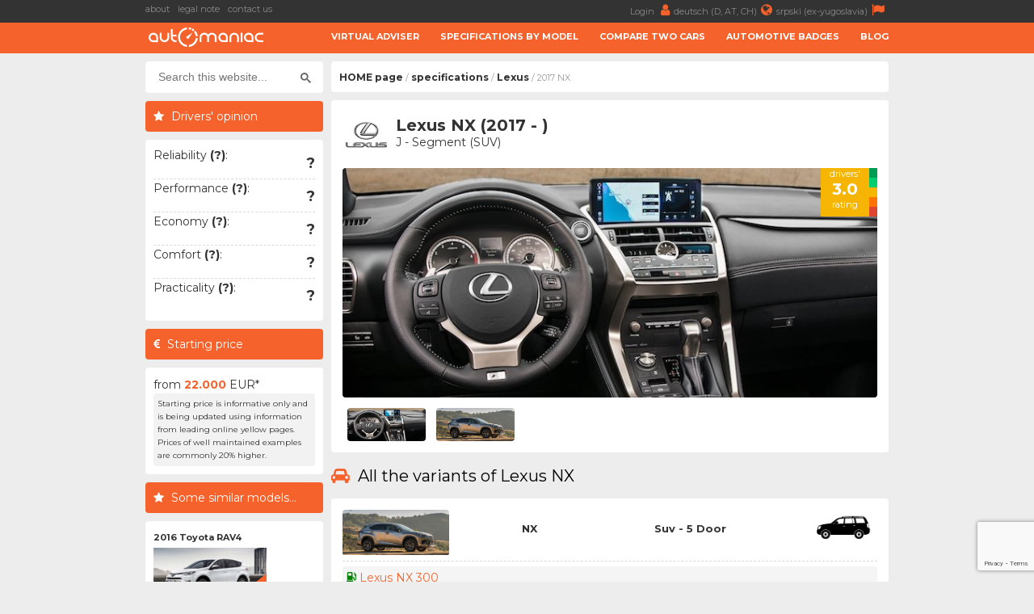

--- FILE ---
content_type: text/html; charset=UTF-8
request_url: https://www.automaniac.org/model/lexus/1446/lexus-nx-2017
body_size: 5641
content:
<!DOCTYPE html>
<html lang="en">
	<head>
		<meta charset="utf-8">
		<title>
			Lexus NX (2017 - ) - AutoManiac		</title>
		<meta content="width=device-width, initial-scale=1.0" name="viewport">
		<meta content="Lexus NX specifications,Lexus NX consumption,Lexus NX crash test,Lexus NX prices,Lexus NX buying,Lexus NX selling,Lexus NX opinions" name="keywords">
		<meta content="2017 Lexus NX - Information, specifications and drivers opinions" name="description">
		<meta http-equiv="Cache-Control" content="no-cache, max-age=0, must-revalidate, no-store">
		<meta property="og:site_name" content="AutoManiac"/>
		<meta property="og:image" content="/resources/images/model/1446/2017_lexus_nx_interior.jpg" />
		<meta property="og:image:width" content="700"/>
		<meta property="og:image:height" content="300"/>
		<meta property="og:description" content="2017 Lexus NX - Information, specifications and drivers opinions" />
		<meta property="og:title" content="Lexus NX (2017 - )" />
		<link rel="image_src" type="image/jpeg" href="/resources/images/model/1446/2017_lexus_nx_interior.jpg" />
		<link rel="shortcut icon" href="/resources/images/gui/favicon.png" type="image/x-icon">
		<link rel="icon" href="/resources/images/gui/favicon.png" type="image/x-icon">
			<script type="text/javascript" src="/resources/js/jquery-1.8.3.js"></script>
	<script type="text/javascript" src="/resources/js/jquery-ui.js"></script>
	<script type="text/javascript" src="/resources/js/scripts.js?version=v2.2.1"></script>
	<script type="text/javascript" src="/resources/js/jquery.chosen.min.js"></script>
	<script src="https://apis.google.com/js/platform.js" async defer></script>
	<script async src="https://securepubads.g.doubleclick.net/tag/js/gpt.js"></script>
	<!--
	<script async src="//pagead2.googlesyndication.com/pagead/js/adsbygoogle.js"></script>
	<script type="text/javascript" src="/resources/js/adsense.js"></script>
	-->
	<script async defer crossorigin="anonymous" src="https://connect.facebook.net/en_GB/sdk.js#xfbml=1&version=v4.0"></script>
	
						
	<link rel="stylesheet" href="/resources/css/styles.css?version=v2.3.3" type="text/css" media="screen" charset="utf-8" />
	<link rel="stylesheet" href="/resources/css/chosen.css" type="text/css" media="screen" charset="utf-8" />
	<link rel="stylesheet" href="/resources/css/font-awesome.min.css" >
	<link rel="stylesheet" href="https://fonts.googleapis.com/css?family=Open+Sans:300,300i,400,400i,700,700i|Raleway:300,400,500,700,800|Montserrat:300,400,700">
		<link rel="icon" href="/resources/images/gui/favicon.png" >
		<link rel="shortcut icon" href="/resources/images/gui/favicon.png" type="image/x-icon">
		<link rel="apple-touch-icon" href="images/gui/apple-touch-icon.png">

		
<!-- Google tag (gtag.js) -->
<script async src="https://www.googletagmanager.com/gtag/js?id=G-WQ7ZPCT60Q"></script>
<script>
  window.dataLayer = window.dataLayer || [];
  function gtag(){dataLayer.push(arguments);}
  gtag('js', new Date());

  gtag('config', 'G-WQ7ZPCT60Q');
</script>
	</head>

	<body root-url="">

		<script>

		  (function(w,d,u,h,s){
		    h=d.getElementsByTagName('head')[0];
		    s=d.createElement('script');
		    s.async=1;
		    s.src=u+'/sdk.js';
		    h.appendChild(s);
		  })(window,document,'https://aff.carvertical.com');

			
			  (function(i,s,o,g,r,a,m){i['GoogleAnalyticsObject']=r;i[r]=i[r]||function(){
			  (i[r].q=i[r].q||[]).push(arguments)},i[r].l=1*new Date();a=s.createElement(o),
			  m=s.getElementsByTagName(o)[0];a.async=1;a.src=g;m.parentNode.insertBefore(a,m)
			  })(window,document,'script','//www.google-analytics.com/analytics.js','ga');
			
			  ga('create', 'UA-75322623-2', 'auto');
	  		  ga('send', 'pageview');

	  		
		
		</script>

		<div class="menu-wrap">
			<div class="topnav" id="myTopnav">
				<div class="top-bar">
					<div class="top-bar-wrap">
						<div class="top-bar-left">
							<a href="/about" title="about">about</a>
							<a href="/legal" title="legal note">legal note</a>
							<a href="/contact" title="contact us">contact us</a>
							<span style="color: #fff; font-weight: bold;"></span>
						</div>
						<div class="top-bar-right">
							<a href="#" title="">
								Login <i class="fa fa-user" aria-hidden="true"></i>
							</a>
							<a href="https://www.automanie.org" title="">
								deutsch (D, AT, CH)<i class="fa fa-globe" aria-hidden="true"></i>
							</a>
							<a href="https://www.automanijak.com" title="">
								srpski (ex-yugoslavia)<i class="fa fa-flag" aria-hidden="true"></i>
							</a>
						</div>
					</div>
				</div>
				<a href="#" class="icon"><i class="fa fa-bars"></i></a>
				<div class="bottom-bar">
					<div class="bottom-bar-wrap">
						<div class="bottom-bar-left">
							<div class="logo">
								<a href="/" title="">
									<img src="/resources/images/gui/logo.png" alt="" title="">
								</a>
							</div>
						</div>
						<div class="bottom-bar-right">
							<a href="/virtual-adviser">Virtual adviser</a>
							<a href="/specs">Specifications by model</a>
							<a href="/compare">Compare two cars</a>
							<a href="/badges">Automotive badges</a>
							<a href="/blog">Blog</a>
						</div>
					</div>
				</div>
			</div>
		</div>
		<div id="main-wrapper">
			<div class="left-ad">
				<script async src="//pagead2.googlesyndication.com/pagead/js/adsbygoogle.js"></script>
<!-- branding -->
<ins class="adsbygoogle branding-ad"
     style="width:300px;height:600px"
     data-ad-client="ca-pub-2798966384669812"
     data-ad-slot="1676022217"></ins>
<script>
(adsbygoogle = window.adsbygoogle || []).push({});
</script>					<script async src="https://pagead2.googlesyndication.com/pagead/js/adsbygoogle.js"></script>
	<!-- massive-header -->
	<ins class="adsbygoogle massive-header-ad"
	     data-ad-client="ca-pub-2798966384669812"
	     data-ad-slot="9878901748"
	     data-full-width-responsive="true"></ins>
	<script>
	     (adsbygoogle = window.adsbygoogle || []).push({});
	</script>			</div>
			<div class="right-ad">
				<script async src="//pagead2.googlesyndication.com/pagead/js/adsbygoogle.js"></script>
<!-- branding -->
<ins class="adsbygoogle branding-ad"
     style="width:300px;height:600px"
     data-ad-client="ca-pub-2798966384669812"
     data-ad-slot="1676022217"></ins>
<script>
(adsbygoogle = window.adsbygoogle || []).push({});
</script>			</div>
			<div id="wrapper" class="clearfix">	<div id="sidebar">
		<div class="sidebar-wrap">
		<div id="sidebar-dodatno" class="search-box">
	<div class="sidebar-dodatno-wrap">
		<script async src="https://cse.google.com/cse.js?cx=016645478549947938819:d5ilzoxfr9e"></script>
		<script>
			window.onload = function(){
				$(".gsc-input").attr("placeholder", "Search this website...");
			}
		</script>
		<div class="gcse-search"></div>
	</div>
</div>	
	<div id="sidebar-dodatno">
		<div class="sidebar-misljenje-naslov">
			<h2>Drivers' opinion</h2>
		</div>
		<div class="sidebar-dodatno-wrap">
		<div class="misljenje-vozaca">
	<span>Reliability <strong title="- Malfunction frequency&#13;- Malfunction severity&#13;- Spare parts availability">(?)</strong>:</span>
	<div class="stars">
		<div class="stars0"></div>
	</div>
	<div class="misljenje-ocena">?</div>
</div><div class="misljenje-vozaca">
	<span>Performance <strong title="- Acceleration&#13;- Top speed&#13;- Braking efficiency&#13;- Handling">(?)</strong>:</span>
	<div class="stars">
		<div class="stars0"></div>
	</div>
	<div class="misljenje-ocena">?</div>
</div><div class="misljenje-vozaca">
	<span>Economy <strong title="- Fuel consumption&#13;- Regular maintenance prices&#13;- Spare parts prices&#13;- Other expenses specific to this car">(?)</strong>:</span>
	<div class="stars">
		<div class="stars0"></div>
	</div>
	<div class="misljenje-ocena">?</div>
</div><div class="misljenje-vozaca">
	<span>Comfort <strong title="- Suspension quality&#13;- Seats comfort&#13;- Legs and head space&#13;- Driver's position & ergonomy">(?)</strong>:</span>
	<div class="stars">
		<div class="stars0"></div>
	</div>
	<div class="misljenje-ocena">?</div>
</div><div class="misljenje-vozaca">
	<span>Practicality <strong title="- Easy to use&#13;- Quantity & quality of in-car compartments&#13;- Luggage space access&#13;- Spare parts replacement ease">(?)</strong>:</span>
	<div class="stars">
		<div class="stars0"></div>
	</div>
	<div class="misljenje-ocena">?</div>
</div>		</div>
	</div><div id="sidebar-dodatno">
	<div class="sidebar-minimalna-cena-naslov">
		<h2>Starting price</h2>
	</div>
	<div class="sidebar-dodatno-wrap">
		<div class="dodatno-text">
			<div>
				from				</br>
				<strong>22.000</strong>
				</br>
				EUR*
			</div>
			<span>Starting price is informative only and is being updated using information from leading online yellow pages. Prices of well maintained examples are commonly 20% higher.</span> 
		</div>
	</div>
</div>	
	<div class="najpopulariji-wrap-bottom">
		<div class="sidebar-najpopularniji-naslov">
			<h2>Some similar models...</h2>
		</div>
		<div class="najpop-item-wrap">
			
	<div class="najpop-item">
		<div class="najpop-item-name">
			<a href="/model/toyota/1195/toyota-rav4-2016" title="2016 Toyota RAV4 ">
				2016 Toyota RAV4 			</a>
		</div>
		<div class="najpop-item-img">
			<a href="/model/toyota/1195/toyota-rav4-2016" title="2016 Toyota RAV4 ">
				<img src="/resources/images/variant/1792/thumb_rav4_8.jpg" 	title="Toyota RAV4"
					 alt="Toyota RAV4"
				 	 class="thumb-image">
			</a>
			<div class="ocena"><span>4.1</span>
			</div>
		</div>
		<div class="najpop-item-val">
			from: 			</br>
			<strong>21.200</strong>
			</br>EUR</div>
	</div>	
	<div class="najpop-item">
		<div class="najpop-item-name">
			<a href="/model/mini/1290/mini-countryman-2017" title="2017 Mini Countryman (F60)">
				2017 Mini Countryman (F60)			</a>
		</div>
		<div class="najpop-item-img">
			<a href="/model/mini/1290/mini-countryman-2017" title="2017 Mini Countryman (F60)">
				<img src="/resources/images/variant/1948/thumb_countryman_3.jpg" 	title="Mini Countryman"
					 alt="Mini Countryman"
				 	 class="thumb-image">
			</a>
			<div class="ocena"><span>3.0</span>
			</div>
		</div>
		<div class="najpop-item-val">
			from: 			</br>
			<strong>21.600</strong>
			</br>EUR</div>
	</div>	
	<div class="najpop-item">
		<div class="najpop-item-name">
			<a href="/model/volvo/1361/volvo-xc60-2017" title="2017 Volvo XC60 ">
				2017 Volvo XC60 			</a>
		</div>
		<div class="najpop-item-img">
			<a href="/model/volvo/1361/volvo-xc60-2017" title="2017 Volvo XC60 ">
				<img src="/resources/images/variant/2065/thumb_xc60_3.jpg" 	title="Volvo XC60"
					 alt="Volvo XC60"
				 	 class="thumb-image">
			</a>
			<div class="ocena"><span>4.5</span>
			</div>
		</div>
		<div class="najpop-item-val">
			from: 			</br>
			<strong>24.900</strong>
			</br>EUR</div>
	</div>		</div>
	</div>

			</div>
		<div class="side-ad">
	<script async src="//pagead2.googlesyndication.com/pagead/js/adsbygoogle.js"></script>
	<ins class="adsbygoogle side-ad-vertical"
	     style="width:160px;height:600px"
	     data-ad-client="ca-pub-2798966384669812"
	     data-ad-slot="9565981886"></ins>
	<script>
	     (adsbygoogle = window.adsbygoogle || []).push({});
	</script>

	<ins class="adsbygoogle side-ad-horizontal"
	     data-ad-client="ca-pub-2798966384669812"
	     data-ad-slot="8347642282"
	     data-full-width-responsive="true"></ins>
	<script>
	     (adsbygoogle = window.adsbygoogle || []).push({});
	</script>
</div>
	</div>
	<div id="page-wrap">
<div id="breadcrumb-wrap">
	<div class="breadcrumb-nav"><a href='/'>HOME page</a> / <a href='/specs'>specifications</a> / <a href='/make/lexus'>Lexus</a> / 2017 NX</div>
	<div id="sidebar-dodatno" class="search-box">
	<div class="sidebar-dodatno-wrap">
		<script async src="https://cse.google.com/cse.js?cx=016645478549947938819:d5ilzoxfr9e"></script>
		<script>
			window.onload = function(){
				$(".gsc-input").attr("placeholder", "Search this website...");
			}
		</script>
		<div class="gcse-search"></div>
	</div>
</div></div>	<div id="modeli-auto-detaljnije">
		<div class="box-wrap">
			<div class="predlog-auto-logo">
				<a href="">
					<img src="/resources/images/make/lexus.jpg">
				</a>
			</div>
			<div class="predlog-auto-naslov">
				Lexus NX (2017 - )				<div class="predlog-auto-stats">
										J - Segment (SUV)				</div>
			</div>
			<div class="predlog-auto-slika">
								<div class="auto-score-wrap">
					<div class="score-left">
						<div class="score3b">
							<p>drivers'</p>
							<span>3.0</span>
							<p>rating</p>
						</div>
					</div>
					<div class="score-right clearfix">
						<div class="score5a"></div>
						<div class="score4a"></div>
						<div class="score3a"></div>
						<div class="score2a"></div>
						<div class="score1a"></div>
					</div>
				</div>
				<img src="/resources/images/model/1446/2017_lexus_nx_interior.jpg"
					 id="main-model-image"/>
				<div class="auto-thumbs-wrap">
										<div class="auto-thumbs">
						<img src="/resources/images/model/1446/thumb_2017_lexus_nx_interior.jpg"
							 alt="2017 Lexus NX (interior)"
							 title="2017 Lexus NX (interior)"
							 class="thumb-image" />
					</div>
											<div class="auto-thumbs">
							<img src="/resources/images/variant/2194/thumb_2017_lexus_nx.jpg"
								 alt="2017 Lexus NX "
								 title="2017 Lexus NX "
								 class="thumb-image" />
						</div>
									</div>
			</div>
		</div>
					<div>
				<h2>
					<i class="fa fa-car" aria-hidden="true"></i>
					All the variants of Lexus NX				</h2>
			</div>
				<div class="box-wrap">
			<div id="model-auto-wrap">
			﻿<div class="model-auto-box variant-header accordion-controller bodystyle-header"
	 related-accordion="accordion-2194" variant_id="2194">
	<div class="model-auto-thumb">
		<img src="/resources/images/variant/2194/thumb_2017_lexus_nx.jpg"
		     alt="NX "
		     title="NX "
		     class="thumb-image"/>
	</div>
	<div class="model-auto-i1">NX </div>
	<div class="model-auto-i2">suv - 5 door</div>
	<div class="model-auto-tip">
		<img src="/resources/images/category/suv.png" />
	</div>
</div>
<div id="accordion-2194"
	 class="model-auto-content-wrap variant-accordion"
	 style="display: block;">
			<div class="model-auto-podaci-wrap">
			<div class="model-auto-podaci-box">
				<div class="model-auto-puna-oznaka">
					<img class="fuel-badge" src="/resources/images/fuel/fuel1.png" />
					<a href="/lexus/2017/14641/lexus-nx-300"
					   class="orange">
						Lexus NX  300					</a>
				</div>
			</div>
			<div class="model-auto-podaci-data">
				<div class="model-auto-gorivo">
					Fuel:<span>Petrol</span>
				</div>
				<div class="model-auto-pogon">
					Wheel drive:<span>Front</span>
				</div>
				<div class="model-auto-kubikaza">
											Displacement:<span>1998 cm3</span>
									</div>
				<div class="model-auto-snaga">
					Power:<span>245 ks</span>
				</div>
			</div>
		</div>
			<div class="model-auto-podaci-wrap">
			<div class="model-auto-podaci-box">
				<div class="model-auto-puna-oznaka">
					<img class="fuel-badge" src="/resources/images/fuel/fuel1.png" />
					<a href="/lexus/2017/14642/lexus-nx-300-awd"
					   class="orange">
						Lexus NX  300 AWD					</a>
				</div>
			</div>
			<div class="model-auto-podaci-data">
				<div class="model-auto-gorivo">
					Fuel:<span>Petrol</span>
				</div>
				<div class="model-auto-pogon">
					Wheel drive:<span>4 x 4</span>
				</div>
				<div class="model-auto-kubikaza">
											Displacement:<span>1998 cm3</span>
									</div>
				<div class="model-auto-snaga">
					Power:<span>245 ks</span>
				</div>
			</div>
		</div>
			<div class="model-auto-podaci-wrap">
			<div class="model-auto-podaci-box">
				<div class="model-auto-puna-oznaka">
					<img class="fuel-badge" src="/resources/images/fuel/fuel4.png" />
					<a href="/lexus/2017/14643/lexus-nx-300h-awd"
					   class="orange">
						Lexus NX  300h AWD					</a>
				</div>
			</div>
			<div class="model-auto-podaci-data">
				<div class="model-auto-gorivo">
					Fuel:<span>Hybrid</span>
				</div>
				<div class="model-auto-pogon">
					Wheel drive:<span>4 x 4</span>
				</div>
				<div class="model-auto-kubikaza">
											Displacement:<span>2494 cm3</span>
									</div>
				<div class="model-auto-snaga">
					Power:<span>197 ks</span>
				</div>
			</div>
		</div>
	</div>			</div>
		</div>
			</div>
	<div class="google-add-small">
		
	</div>
<div>
	<h2>
		<i class="fa fa-shield" aria-hidden="true"></i>
		Safety results for Lexus NX	</h2>
</div>
<div class="box-wrap">
	<div class="euro-ncap-youtube">
		<div class="ncap-img">
			<img src="/resources/images/gui/details/euroncap.png">
		</div>
		<div class="stars">
			<div class="stars5"></div>
		</div>
		<div class="euro-ncap strong">
			EuroNCAP:
			82% occupant safety			
		</div>
					<iframe width="100%"
					height="360"
					src="https://www.youtube.com/embed/qs8LqCYXpO8?rel=0"
					frameborder="0"
					allow="accelerometer; autoplay; encrypted-media; gyroscope; picture-in-picture"
					allowfullscreen>
			</iframe>
			</div>
</div><div>
	<h2><i class="fa fa-search" aria-hidden="true"></i>Check vehicle history</h2>
</div>
<div class="box-wrap" style="height: 250px;">
	<div
	  data-cvaff
	  data-locale="en-EU"
	  data-a="automanijak"
	  data-b="81ec5429"
	  data-voucher="automanijak"
	  data-variant="variant-1"
	  data-body-type="car"
	  data-integration-type="banner"
	  style="width: 100%; height: 100%">
	</div>
</div>
<div id="blog-strana">
	<div>
		<h2><i class="fa fa-user" aria-hidden="true"></i>Visitor comments</h2>
	</div>
	<div id="komentar" class="box-wrap">
		<script src="https://www.google.com/recaptcha/api.js"></script>
		<form id="comments-form" action="/site/comments/logic.php" >
			<input type="hidden" name="topic" value="model" />
			<input type="hidden" name="topic_id" value="1446" />
			<input type="hidden" name="token" id="token" />
			<input type="text" name="nickname" id="nickname" placeholder="*Your name or nickname..." class="mandatory" />
			<textarea name="body" id="body" placeholder="*Text of your comment..." class="mandatory"></textarea>
			<br/>
			<br/>
			<b>NOTE:</b> Fields marked with an asterisk (<span class='orange'>*</span>) are mandatory. By sending a comment you confirm that you have read and agreed to <a href='/terms' target='_blank'>our terms & conditions</a>.			<br/>
			<br/>
			<button class="g-recaptcha predlog-btn" 
			        data-sitekey="6Lf-bGkmAAAAABkjZbz3vPJSPzDPOIwoyEds5JFB" 
			        data-callback='comment_submit' 
			        data-action='submit'>Send</button>
		</form>
	</div>
	<div id="blog">
		<div id="preporuceni-clanci">
			<div class="box-wrap">
				No comments at this time. Be the first one to write a comment.			</div>
		</div>
	</div>
</div>
<div>
	<h2><i class="fa fa-link" aria-hidden="true"></i>Ok, this is cool, now what</h2>
</div>
<div class="box-wrap" id="car-links">
	<div>
		<i class="fa fa-link" aria-hidden="true"></i>
		<a href="/make/lexus">
			Explore other models/model-years		</a>
	</div>	
		<div>
		<i class="fa fa-link" aria-hidden="true"></i>
		<a href="/virtual-adviser">
			Let us suggest a car for you		</a>
	</div>	
	
</div><div>
	<h2><i class="fa fa-globe" aria-hidden="true"></i>Follow us</h2>
</div>
<div id="facebook-statistika">
	<div class="box-wrap">
		<div class="box-left-wrap">
			<div class="fs-naslov">
				<h3>AutoManiac Instagram</h3>
			</div>
		</div>
		<div class="box-right-wrap"></div>
		<div id="curator-feed-default-feed-layout"><a href="https://curator.io" target="_blank" class="crt-logo crt-tag">Powered by Curator.io</a></div>
		<script type="text/javascript">
			(function(){
			var i,e,d=document,s="script";i=d.createElement("script");i.async=1;i.charset="UTF-8";
			i.src="https://cdn.curator.io/published/a532c6e2-2ba1-47aa-998d-99b1eb7101ab.js";
			e=d.getElementsByTagName(s)[0];e.parentNode.insertBefore(i, e);
			})();
		</script>
		<div id="facebook-feed-layout" class="box-left-wrap">
			<div class="fs-naslov">
				<h3>AutoManiac Facebook</h3>
			</div>
			<a href="https://www.facebook.com/automaniac.org">
				<img src="/resources/images/gui/facebook_page.jpg"/>
			</a>
		</div>
		<div class="box-right-wrap">
			<div class="fs-naslov">
				<h3>AutoManiac database currently covers:</h3>
			</div>
			<div class="fs-stats"><span>47</span>worldwide automotive brands</div>
			<div class="fs-stats"><span>1.613</span>different vehicle models</div>
			<div class="fs-stats"><span>2.331</span>engines</div>
			<div class="fs-stats"><span>14.590</span>specific cars</div>
		</div>
	</div>
</div>
	</div>
			</div>
		</div>
		<div id="footer">
			<div class="footer-wrap">
				Copyright &copy; 2015 - 2026 automaniac.org - All rights reserved.
				</br>
				Powered by <strong>Gama1 Solutions</strong>
				<div class="footer-links">
					<div class="footer-menu">
						<ul>
							<li><a href="/">HOME page</a></li>
							<li><a href="/about">about</a></li>
							<li><a href="/terms">terms & conditions</a></li>
							<li><a href="/legal">legal note</a></li>
							<li><a href="/faq">FAQ</a></li>
							<li><a href="/contact">contact us</a></li>
						</ul>
					</div>

					<div class='footer-auto-brend'><ul><li><a href='/make/alfa-romeo'>Alfa Romeo</a></li><li><a href='/make/audi'>Audi</a></li><li><a href='/make/bmw'>BMW</a></li><li><a href='/make/byd'>BYD</a></li><li><a href='/make/chery'>Chery</a></li><li><a href='/make/chevrolet'>Chevrolet</a></li></ul></div><div class='footer-auto-brend'><ul><li><a href='/make/chrysler'>Chrysler</a></li><li><a href='/make/citroen'>Citroen</a></li><li><a href='/make/cupra'>Cupra</a></li><li><a href='/make/dacia'>Dacia</a></li><li><a href='/make/daihatsu'>Daihatsu</a></li><li><a href='/make/dodge'>Dodge</a></li></ul></div><div class='footer-auto-brend'><ul><li><a href='/make/fiat'>FIAT</a></li><li><a href='/make/ford'>Ford</a></li><li><a href='/make/geely'>Geely</a></li><li><a href='/make/honda'>Honda</a></li><li><a href='/make/hyundai'>Hyundai</a></li><li><a href='/make/infiniti'>Infiniti</a></li></ul></div><div class='footer-auto-brend'><ul><li><a href='/make/jaguar'>Jaguar</a></li><li><a href='/make/jeep'>Jeep</a></li><li><a href='/make/kia'>KIA</a></li><li><a href='/make/lada'>Lada</a></li><li><a href='/make/lancia'>Lancia</a></li><li><a href='/make/land-rover'>Land Rover</a></li></ul></div><div class='footer-auto-brend'><ul><li><a href='/make/lexus'>Lexus</a></li><li><a href='/make/mg'>MG</a></li><li><a href='/make/mazda'>Mazda</a></li><li><a href='/make/mercedes-benz'>Mercedes</a></li><li><a href='/make/mini'>Mini</a></li><li><a href='/make/mitsubishi'>Mitsubishi</a></li></ul></div><div class='footer-auto-brend'><ul><li><a href='/make/nissan'>Nissan</a></li><li><a href='/make/opel'>Opel</a></li><li><a href='/make/peugeot'>Peugeot</a></li><li><a href='/make/porsche'>Porsche</a></li><li><a href='/make/renault'>Renault</a></li><li><a href='/make/rover'>Rover</a></li></ul></div><div class='footer-auto-brend'><ul><li><a href='/make/saab'>SAAB</a></li><li><a href='/make/ssangyong'>SSangYong</a></li><li><a href='/make/seat'>Seat</a></li><li><a href='/make/smart'>Smart</a></li><li><a href='/make/subaru'>Subaru</a></li><li><a href='/make/suzuki'>Suzuki</a></li></ul></div><div class='footer-auto-brend'><ul><li><a href='/make/tesla'>Tesla</a></li><li><a href='/make/toyota'>Toyota</a></li><li><a href='/make/volkswagen'>Volkswagen</a></li><li><a href='/make/volvo'>Volvo</a></li><li><a href='/make/zastava'>Zastava</a></li><li><a href='/make/škoda'>Škoda</a></li></ul></div>
				</div>
			</div>
		</div>

					<script>
				window.googlefc = window.googlefc || {};
				window.googlefc.ccpa = window.googlefc.ccpa || {}
				window.googlefc.callbackQueue = window.googlefc.callbackQueue || [];
				googlefc.callbackQueue.push({'CONSENT_DATA_READY': () => googlefc.showRevocationMessage()});
			</script>
		
	</body>
</html>

--- FILE ---
content_type: text/html; charset=utf-8
request_url: https://www.google.com/recaptcha/api2/anchor?ar=1&k=6Lf-bGkmAAAAABkjZbz3vPJSPzDPOIwoyEds5JFB&co=aHR0cHM6Ly93d3cuYXV0b21hbmlhYy5vcmc6NDQz&hl=en&v=PoyoqOPhxBO7pBk68S4YbpHZ&size=invisible&sa=submit&anchor-ms=20000&execute-ms=30000&cb=3s73hosrsi4c
body_size: 48640
content:
<!DOCTYPE HTML><html dir="ltr" lang="en"><head><meta http-equiv="Content-Type" content="text/html; charset=UTF-8">
<meta http-equiv="X-UA-Compatible" content="IE=edge">
<title>reCAPTCHA</title>
<style type="text/css">
/* cyrillic-ext */
@font-face {
  font-family: 'Roboto';
  font-style: normal;
  font-weight: 400;
  font-stretch: 100%;
  src: url(//fonts.gstatic.com/s/roboto/v48/KFO7CnqEu92Fr1ME7kSn66aGLdTylUAMa3GUBHMdazTgWw.woff2) format('woff2');
  unicode-range: U+0460-052F, U+1C80-1C8A, U+20B4, U+2DE0-2DFF, U+A640-A69F, U+FE2E-FE2F;
}
/* cyrillic */
@font-face {
  font-family: 'Roboto';
  font-style: normal;
  font-weight: 400;
  font-stretch: 100%;
  src: url(//fonts.gstatic.com/s/roboto/v48/KFO7CnqEu92Fr1ME7kSn66aGLdTylUAMa3iUBHMdazTgWw.woff2) format('woff2');
  unicode-range: U+0301, U+0400-045F, U+0490-0491, U+04B0-04B1, U+2116;
}
/* greek-ext */
@font-face {
  font-family: 'Roboto';
  font-style: normal;
  font-weight: 400;
  font-stretch: 100%;
  src: url(//fonts.gstatic.com/s/roboto/v48/KFO7CnqEu92Fr1ME7kSn66aGLdTylUAMa3CUBHMdazTgWw.woff2) format('woff2');
  unicode-range: U+1F00-1FFF;
}
/* greek */
@font-face {
  font-family: 'Roboto';
  font-style: normal;
  font-weight: 400;
  font-stretch: 100%;
  src: url(//fonts.gstatic.com/s/roboto/v48/KFO7CnqEu92Fr1ME7kSn66aGLdTylUAMa3-UBHMdazTgWw.woff2) format('woff2');
  unicode-range: U+0370-0377, U+037A-037F, U+0384-038A, U+038C, U+038E-03A1, U+03A3-03FF;
}
/* math */
@font-face {
  font-family: 'Roboto';
  font-style: normal;
  font-weight: 400;
  font-stretch: 100%;
  src: url(//fonts.gstatic.com/s/roboto/v48/KFO7CnqEu92Fr1ME7kSn66aGLdTylUAMawCUBHMdazTgWw.woff2) format('woff2');
  unicode-range: U+0302-0303, U+0305, U+0307-0308, U+0310, U+0312, U+0315, U+031A, U+0326-0327, U+032C, U+032F-0330, U+0332-0333, U+0338, U+033A, U+0346, U+034D, U+0391-03A1, U+03A3-03A9, U+03B1-03C9, U+03D1, U+03D5-03D6, U+03F0-03F1, U+03F4-03F5, U+2016-2017, U+2034-2038, U+203C, U+2040, U+2043, U+2047, U+2050, U+2057, U+205F, U+2070-2071, U+2074-208E, U+2090-209C, U+20D0-20DC, U+20E1, U+20E5-20EF, U+2100-2112, U+2114-2115, U+2117-2121, U+2123-214F, U+2190, U+2192, U+2194-21AE, U+21B0-21E5, U+21F1-21F2, U+21F4-2211, U+2213-2214, U+2216-22FF, U+2308-230B, U+2310, U+2319, U+231C-2321, U+2336-237A, U+237C, U+2395, U+239B-23B7, U+23D0, U+23DC-23E1, U+2474-2475, U+25AF, U+25B3, U+25B7, U+25BD, U+25C1, U+25CA, U+25CC, U+25FB, U+266D-266F, U+27C0-27FF, U+2900-2AFF, U+2B0E-2B11, U+2B30-2B4C, U+2BFE, U+3030, U+FF5B, U+FF5D, U+1D400-1D7FF, U+1EE00-1EEFF;
}
/* symbols */
@font-face {
  font-family: 'Roboto';
  font-style: normal;
  font-weight: 400;
  font-stretch: 100%;
  src: url(//fonts.gstatic.com/s/roboto/v48/KFO7CnqEu92Fr1ME7kSn66aGLdTylUAMaxKUBHMdazTgWw.woff2) format('woff2');
  unicode-range: U+0001-000C, U+000E-001F, U+007F-009F, U+20DD-20E0, U+20E2-20E4, U+2150-218F, U+2190, U+2192, U+2194-2199, U+21AF, U+21E6-21F0, U+21F3, U+2218-2219, U+2299, U+22C4-22C6, U+2300-243F, U+2440-244A, U+2460-24FF, U+25A0-27BF, U+2800-28FF, U+2921-2922, U+2981, U+29BF, U+29EB, U+2B00-2BFF, U+4DC0-4DFF, U+FFF9-FFFB, U+10140-1018E, U+10190-1019C, U+101A0, U+101D0-101FD, U+102E0-102FB, U+10E60-10E7E, U+1D2C0-1D2D3, U+1D2E0-1D37F, U+1F000-1F0FF, U+1F100-1F1AD, U+1F1E6-1F1FF, U+1F30D-1F30F, U+1F315, U+1F31C, U+1F31E, U+1F320-1F32C, U+1F336, U+1F378, U+1F37D, U+1F382, U+1F393-1F39F, U+1F3A7-1F3A8, U+1F3AC-1F3AF, U+1F3C2, U+1F3C4-1F3C6, U+1F3CA-1F3CE, U+1F3D4-1F3E0, U+1F3ED, U+1F3F1-1F3F3, U+1F3F5-1F3F7, U+1F408, U+1F415, U+1F41F, U+1F426, U+1F43F, U+1F441-1F442, U+1F444, U+1F446-1F449, U+1F44C-1F44E, U+1F453, U+1F46A, U+1F47D, U+1F4A3, U+1F4B0, U+1F4B3, U+1F4B9, U+1F4BB, U+1F4BF, U+1F4C8-1F4CB, U+1F4D6, U+1F4DA, U+1F4DF, U+1F4E3-1F4E6, U+1F4EA-1F4ED, U+1F4F7, U+1F4F9-1F4FB, U+1F4FD-1F4FE, U+1F503, U+1F507-1F50B, U+1F50D, U+1F512-1F513, U+1F53E-1F54A, U+1F54F-1F5FA, U+1F610, U+1F650-1F67F, U+1F687, U+1F68D, U+1F691, U+1F694, U+1F698, U+1F6AD, U+1F6B2, U+1F6B9-1F6BA, U+1F6BC, U+1F6C6-1F6CF, U+1F6D3-1F6D7, U+1F6E0-1F6EA, U+1F6F0-1F6F3, U+1F6F7-1F6FC, U+1F700-1F7FF, U+1F800-1F80B, U+1F810-1F847, U+1F850-1F859, U+1F860-1F887, U+1F890-1F8AD, U+1F8B0-1F8BB, U+1F8C0-1F8C1, U+1F900-1F90B, U+1F93B, U+1F946, U+1F984, U+1F996, U+1F9E9, U+1FA00-1FA6F, U+1FA70-1FA7C, U+1FA80-1FA89, U+1FA8F-1FAC6, U+1FACE-1FADC, U+1FADF-1FAE9, U+1FAF0-1FAF8, U+1FB00-1FBFF;
}
/* vietnamese */
@font-face {
  font-family: 'Roboto';
  font-style: normal;
  font-weight: 400;
  font-stretch: 100%;
  src: url(//fonts.gstatic.com/s/roboto/v48/KFO7CnqEu92Fr1ME7kSn66aGLdTylUAMa3OUBHMdazTgWw.woff2) format('woff2');
  unicode-range: U+0102-0103, U+0110-0111, U+0128-0129, U+0168-0169, U+01A0-01A1, U+01AF-01B0, U+0300-0301, U+0303-0304, U+0308-0309, U+0323, U+0329, U+1EA0-1EF9, U+20AB;
}
/* latin-ext */
@font-face {
  font-family: 'Roboto';
  font-style: normal;
  font-weight: 400;
  font-stretch: 100%;
  src: url(//fonts.gstatic.com/s/roboto/v48/KFO7CnqEu92Fr1ME7kSn66aGLdTylUAMa3KUBHMdazTgWw.woff2) format('woff2');
  unicode-range: U+0100-02BA, U+02BD-02C5, U+02C7-02CC, U+02CE-02D7, U+02DD-02FF, U+0304, U+0308, U+0329, U+1D00-1DBF, U+1E00-1E9F, U+1EF2-1EFF, U+2020, U+20A0-20AB, U+20AD-20C0, U+2113, U+2C60-2C7F, U+A720-A7FF;
}
/* latin */
@font-face {
  font-family: 'Roboto';
  font-style: normal;
  font-weight: 400;
  font-stretch: 100%;
  src: url(//fonts.gstatic.com/s/roboto/v48/KFO7CnqEu92Fr1ME7kSn66aGLdTylUAMa3yUBHMdazQ.woff2) format('woff2');
  unicode-range: U+0000-00FF, U+0131, U+0152-0153, U+02BB-02BC, U+02C6, U+02DA, U+02DC, U+0304, U+0308, U+0329, U+2000-206F, U+20AC, U+2122, U+2191, U+2193, U+2212, U+2215, U+FEFF, U+FFFD;
}
/* cyrillic-ext */
@font-face {
  font-family: 'Roboto';
  font-style: normal;
  font-weight: 500;
  font-stretch: 100%;
  src: url(//fonts.gstatic.com/s/roboto/v48/KFO7CnqEu92Fr1ME7kSn66aGLdTylUAMa3GUBHMdazTgWw.woff2) format('woff2');
  unicode-range: U+0460-052F, U+1C80-1C8A, U+20B4, U+2DE0-2DFF, U+A640-A69F, U+FE2E-FE2F;
}
/* cyrillic */
@font-face {
  font-family: 'Roboto';
  font-style: normal;
  font-weight: 500;
  font-stretch: 100%;
  src: url(//fonts.gstatic.com/s/roboto/v48/KFO7CnqEu92Fr1ME7kSn66aGLdTylUAMa3iUBHMdazTgWw.woff2) format('woff2');
  unicode-range: U+0301, U+0400-045F, U+0490-0491, U+04B0-04B1, U+2116;
}
/* greek-ext */
@font-face {
  font-family: 'Roboto';
  font-style: normal;
  font-weight: 500;
  font-stretch: 100%;
  src: url(//fonts.gstatic.com/s/roboto/v48/KFO7CnqEu92Fr1ME7kSn66aGLdTylUAMa3CUBHMdazTgWw.woff2) format('woff2');
  unicode-range: U+1F00-1FFF;
}
/* greek */
@font-face {
  font-family: 'Roboto';
  font-style: normal;
  font-weight: 500;
  font-stretch: 100%;
  src: url(//fonts.gstatic.com/s/roboto/v48/KFO7CnqEu92Fr1ME7kSn66aGLdTylUAMa3-UBHMdazTgWw.woff2) format('woff2');
  unicode-range: U+0370-0377, U+037A-037F, U+0384-038A, U+038C, U+038E-03A1, U+03A3-03FF;
}
/* math */
@font-face {
  font-family: 'Roboto';
  font-style: normal;
  font-weight: 500;
  font-stretch: 100%;
  src: url(//fonts.gstatic.com/s/roboto/v48/KFO7CnqEu92Fr1ME7kSn66aGLdTylUAMawCUBHMdazTgWw.woff2) format('woff2');
  unicode-range: U+0302-0303, U+0305, U+0307-0308, U+0310, U+0312, U+0315, U+031A, U+0326-0327, U+032C, U+032F-0330, U+0332-0333, U+0338, U+033A, U+0346, U+034D, U+0391-03A1, U+03A3-03A9, U+03B1-03C9, U+03D1, U+03D5-03D6, U+03F0-03F1, U+03F4-03F5, U+2016-2017, U+2034-2038, U+203C, U+2040, U+2043, U+2047, U+2050, U+2057, U+205F, U+2070-2071, U+2074-208E, U+2090-209C, U+20D0-20DC, U+20E1, U+20E5-20EF, U+2100-2112, U+2114-2115, U+2117-2121, U+2123-214F, U+2190, U+2192, U+2194-21AE, U+21B0-21E5, U+21F1-21F2, U+21F4-2211, U+2213-2214, U+2216-22FF, U+2308-230B, U+2310, U+2319, U+231C-2321, U+2336-237A, U+237C, U+2395, U+239B-23B7, U+23D0, U+23DC-23E1, U+2474-2475, U+25AF, U+25B3, U+25B7, U+25BD, U+25C1, U+25CA, U+25CC, U+25FB, U+266D-266F, U+27C0-27FF, U+2900-2AFF, U+2B0E-2B11, U+2B30-2B4C, U+2BFE, U+3030, U+FF5B, U+FF5D, U+1D400-1D7FF, U+1EE00-1EEFF;
}
/* symbols */
@font-face {
  font-family: 'Roboto';
  font-style: normal;
  font-weight: 500;
  font-stretch: 100%;
  src: url(//fonts.gstatic.com/s/roboto/v48/KFO7CnqEu92Fr1ME7kSn66aGLdTylUAMaxKUBHMdazTgWw.woff2) format('woff2');
  unicode-range: U+0001-000C, U+000E-001F, U+007F-009F, U+20DD-20E0, U+20E2-20E4, U+2150-218F, U+2190, U+2192, U+2194-2199, U+21AF, U+21E6-21F0, U+21F3, U+2218-2219, U+2299, U+22C4-22C6, U+2300-243F, U+2440-244A, U+2460-24FF, U+25A0-27BF, U+2800-28FF, U+2921-2922, U+2981, U+29BF, U+29EB, U+2B00-2BFF, U+4DC0-4DFF, U+FFF9-FFFB, U+10140-1018E, U+10190-1019C, U+101A0, U+101D0-101FD, U+102E0-102FB, U+10E60-10E7E, U+1D2C0-1D2D3, U+1D2E0-1D37F, U+1F000-1F0FF, U+1F100-1F1AD, U+1F1E6-1F1FF, U+1F30D-1F30F, U+1F315, U+1F31C, U+1F31E, U+1F320-1F32C, U+1F336, U+1F378, U+1F37D, U+1F382, U+1F393-1F39F, U+1F3A7-1F3A8, U+1F3AC-1F3AF, U+1F3C2, U+1F3C4-1F3C6, U+1F3CA-1F3CE, U+1F3D4-1F3E0, U+1F3ED, U+1F3F1-1F3F3, U+1F3F5-1F3F7, U+1F408, U+1F415, U+1F41F, U+1F426, U+1F43F, U+1F441-1F442, U+1F444, U+1F446-1F449, U+1F44C-1F44E, U+1F453, U+1F46A, U+1F47D, U+1F4A3, U+1F4B0, U+1F4B3, U+1F4B9, U+1F4BB, U+1F4BF, U+1F4C8-1F4CB, U+1F4D6, U+1F4DA, U+1F4DF, U+1F4E3-1F4E6, U+1F4EA-1F4ED, U+1F4F7, U+1F4F9-1F4FB, U+1F4FD-1F4FE, U+1F503, U+1F507-1F50B, U+1F50D, U+1F512-1F513, U+1F53E-1F54A, U+1F54F-1F5FA, U+1F610, U+1F650-1F67F, U+1F687, U+1F68D, U+1F691, U+1F694, U+1F698, U+1F6AD, U+1F6B2, U+1F6B9-1F6BA, U+1F6BC, U+1F6C6-1F6CF, U+1F6D3-1F6D7, U+1F6E0-1F6EA, U+1F6F0-1F6F3, U+1F6F7-1F6FC, U+1F700-1F7FF, U+1F800-1F80B, U+1F810-1F847, U+1F850-1F859, U+1F860-1F887, U+1F890-1F8AD, U+1F8B0-1F8BB, U+1F8C0-1F8C1, U+1F900-1F90B, U+1F93B, U+1F946, U+1F984, U+1F996, U+1F9E9, U+1FA00-1FA6F, U+1FA70-1FA7C, U+1FA80-1FA89, U+1FA8F-1FAC6, U+1FACE-1FADC, U+1FADF-1FAE9, U+1FAF0-1FAF8, U+1FB00-1FBFF;
}
/* vietnamese */
@font-face {
  font-family: 'Roboto';
  font-style: normal;
  font-weight: 500;
  font-stretch: 100%;
  src: url(//fonts.gstatic.com/s/roboto/v48/KFO7CnqEu92Fr1ME7kSn66aGLdTylUAMa3OUBHMdazTgWw.woff2) format('woff2');
  unicode-range: U+0102-0103, U+0110-0111, U+0128-0129, U+0168-0169, U+01A0-01A1, U+01AF-01B0, U+0300-0301, U+0303-0304, U+0308-0309, U+0323, U+0329, U+1EA0-1EF9, U+20AB;
}
/* latin-ext */
@font-face {
  font-family: 'Roboto';
  font-style: normal;
  font-weight: 500;
  font-stretch: 100%;
  src: url(//fonts.gstatic.com/s/roboto/v48/KFO7CnqEu92Fr1ME7kSn66aGLdTylUAMa3KUBHMdazTgWw.woff2) format('woff2');
  unicode-range: U+0100-02BA, U+02BD-02C5, U+02C7-02CC, U+02CE-02D7, U+02DD-02FF, U+0304, U+0308, U+0329, U+1D00-1DBF, U+1E00-1E9F, U+1EF2-1EFF, U+2020, U+20A0-20AB, U+20AD-20C0, U+2113, U+2C60-2C7F, U+A720-A7FF;
}
/* latin */
@font-face {
  font-family: 'Roboto';
  font-style: normal;
  font-weight: 500;
  font-stretch: 100%;
  src: url(//fonts.gstatic.com/s/roboto/v48/KFO7CnqEu92Fr1ME7kSn66aGLdTylUAMa3yUBHMdazQ.woff2) format('woff2');
  unicode-range: U+0000-00FF, U+0131, U+0152-0153, U+02BB-02BC, U+02C6, U+02DA, U+02DC, U+0304, U+0308, U+0329, U+2000-206F, U+20AC, U+2122, U+2191, U+2193, U+2212, U+2215, U+FEFF, U+FFFD;
}
/* cyrillic-ext */
@font-face {
  font-family: 'Roboto';
  font-style: normal;
  font-weight: 900;
  font-stretch: 100%;
  src: url(//fonts.gstatic.com/s/roboto/v48/KFO7CnqEu92Fr1ME7kSn66aGLdTylUAMa3GUBHMdazTgWw.woff2) format('woff2');
  unicode-range: U+0460-052F, U+1C80-1C8A, U+20B4, U+2DE0-2DFF, U+A640-A69F, U+FE2E-FE2F;
}
/* cyrillic */
@font-face {
  font-family: 'Roboto';
  font-style: normal;
  font-weight: 900;
  font-stretch: 100%;
  src: url(//fonts.gstatic.com/s/roboto/v48/KFO7CnqEu92Fr1ME7kSn66aGLdTylUAMa3iUBHMdazTgWw.woff2) format('woff2');
  unicode-range: U+0301, U+0400-045F, U+0490-0491, U+04B0-04B1, U+2116;
}
/* greek-ext */
@font-face {
  font-family: 'Roboto';
  font-style: normal;
  font-weight: 900;
  font-stretch: 100%;
  src: url(//fonts.gstatic.com/s/roboto/v48/KFO7CnqEu92Fr1ME7kSn66aGLdTylUAMa3CUBHMdazTgWw.woff2) format('woff2');
  unicode-range: U+1F00-1FFF;
}
/* greek */
@font-face {
  font-family: 'Roboto';
  font-style: normal;
  font-weight: 900;
  font-stretch: 100%;
  src: url(//fonts.gstatic.com/s/roboto/v48/KFO7CnqEu92Fr1ME7kSn66aGLdTylUAMa3-UBHMdazTgWw.woff2) format('woff2');
  unicode-range: U+0370-0377, U+037A-037F, U+0384-038A, U+038C, U+038E-03A1, U+03A3-03FF;
}
/* math */
@font-face {
  font-family: 'Roboto';
  font-style: normal;
  font-weight: 900;
  font-stretch: 100%;
  src: url(//fonts.gstatic.com/s/roboto/v48/KFO7CnqEu92Fr1ME7kSn66aGLdTylUAMawCUBHMdazTgWw.woff2) format('woff2');
  unicode-range: U+0302-0303, U+0305, U+0307-0308, U+0310, U+0312, U+0315, U+031A, U+0326-0327, U+032C, U+032F-0330, U+0332-0333, U+0338, U+033A, U+0346, U+034D, U+0391-03A1, U+03A3-03A9, U+03B1-03C9, U+03D1, U+03D5-03D6, U+03F0-03F1, U+03F4-03F5, U+2016-2017, U+2034-2038, U+203C, U+2040, U+2043, U+2047, U+2050, U+2057, U+205F, U+2070-2071, U+2074-208E, U+2090-209C, U+20D0-20DC, U+20E1, U+20E5-20EF, U+2100-2112, U+2114-2115, U+2117-2121, U+2123-214F, U+2190, U+2192, U+2194-21AE, U+21B0-21E5, U+21F1-21F2, U+21F4-2211, U+2213-2214, U+2216-22FF, U+2308-230B, U+2310, U+2319, U+231C-2321, U+2336-237A, U+237C, U+2395, U+239B-23B7, U+23D0, U+23DC-23E1, U+2474-2475, U+25AF, U+25B3, U+25B7, U+25BD, U+25C1, U+25CA, U+25CC, U+25FB, U+266D-266F, U+27C0-27FF, U+2900-2AFF, U+2B0E-2B11, U+2B30-2B4C, U+2BFE, U+3030, U+FF5B, U+FF5D, U+1D400-1D7FF, U+1EE00-1EEFF;
}
/* symbols */
@font-face {
  font-family: 'Roboto';
  font-style: normal;
  font-weight: 900;
  font-stretch: 100%;
  src: url(//fonts.gstatic.com/s/roboto/v48/KFO7CnqEu92Fr1ME7kSn66aGLdTylUAMaxKUBHMdazTgWw.woff2) format('woff2');
  unicode-range: U+0001-000C, U+000E-001F, U+007F-009F, U+20DD-20E0, U+20E2-20E4, U+2150-218F, U+2190, U+2192, U+2194-2199, U+21AF, U+21E6-21F0, U+21F3, U+2218-2219, U+2299, U+22C4-22C6, U+2300-243F, U+2440-244A, U+2460-24FF, U+25A0-27BF, U+2800-28FF, U+2921-2922, U+2981, U+29BF, U+29EB, U+2B00-2BFF, U+4DC0-4DFF, U+FFF9-FFFB, U+10140-1018E, U+10190-1019C, U+101A0, U+101D0-101FD, U+102E0-102FB, U+10E60-10E7E, U+1D2C0-1D2D3, U+1D2E0-1D37F, U+1F000-1F0FF, U+1F100-1F1AD, U+1F1E6-1F1FF, U+1F30D-1F30F, U+1F315, U+1F31C, U+1F31E, U+1F320-1F32C, U+1F336, U+1F378, U+1F37D, U+1F382, U+1F393-1F39F, U+1F3A7-1F3A8, U+1F3AC-1F3AF, U+1F3C2, U+1F3C4-1F3C6, U+1F3CA-1F3CE, U+1F3D4-1F3E0, U+1F3ED, U+1F3F1-1F3F3, U+1F3F5-1F3F7, U+1F408, U+1F415, U+1F41F, U+1F426, U+1F43F, U+1F441-1F442, U+1F444, U+1F446-1F449, U+1F44C-1F44E, U+1F453, U+1F46A, U+1F47D, U+1F4A3, U+1F4B0, U+1F4B3, U+1F4B9, U+1F4BB, U+1F4BF, U+1F4C8-1F4CB, U+1F4D6, U+1F4DA, U+1F4DF, U+1F4E3-1F4E6, U+1F4EA-1F4ED, U+1F4F7, U+1F4F9-1F4FB, U+1F4FD-1F4FE, U+1F503, U+1F507-1F50B, U+1F50D, U+1F512-1F513, U+1F53E-1F54A, U+1F54F-1F5FA, U+1F610, U+1F650-1F67F, U+1F687, U+1F68D, U+1F691, U+1F694, U+1F698, U+1F6AD, U+1F6B2, U+1F6B9-1F6BA, U+1F6BC, U+1F6C6-1F6CF, U+1F6D3-1F6D7, U+1F6E0-1F6EA, U+1F6F0-1F6F3, U+1F6F7-1F6FC, U+1F700-1F7FF, U+1F800-1F80B, U+1F810-1F847, U+1F850-1F859, U+1F860-1F887, U+1F890-1F8AD, U+1F8B0-1F8BB, U+1F8C0-1F8C1, U+1F900-1F90B, U+1F93B, U+1F946, U+1F984, U+1F996, U+1F9E9, U+1FA00-1FA6F, U+1FA70-1FA7C, U+1FA80-1FA89, U+1FA8F-1FAC6, U+1FACE-1FADC, U+1FADF-1FAE9, U+1FAF0-1FAF8, U+1FB00-1FBFF;
}
/* vietnamese */
@font-face {
  font-family: 'Roboto';
  font-style: normal;
  font-weight: 900;
  font-stretch: 100%;
  src: url(//fonts.gstatic.com/s/roboto/v48/KFO7CnqEu92Fr1ME7kSn66aGLdTylUAMa3OUBHMdazTgWw.woff2) format('woff2');
  unicode-range: U+0102-0103, U+0110-0111, U+0128-0129, U+0168-0169, U+01A0-01A1, U+01AF-01B0, U+0300-0301, U+0303-0304, U+0308-0309, U+0323, U+0329, U+1EA0-1EF9, U+20AB;
}
/* latin-ext */
@font-face {
  font-family: 'Roboto';
  font-style: normal;
  font-weight: 900;
  font-stretch: 100%;
  src: url(//fonts.gstatic.com/s/roboto/v48/KFO7CnqEu92Fr1ME7kSn66aGLdTylUAMa3KUBHMdazTgWw.woff2) format('woff2');
  unicode-range: U+0100-02BA, U+02BD-02C5, U+02C7-02CC, U+02CE-02D7, U+02DD-02FF, U+0304, U+0308, U+0329, U+1D00-1DBF, U+1E00-1E9F, U+1EF2-1EFF, U+2020, U+20A0-20AB, U+20AD-20C0, U+2113, U+2C60-2C7F, U+A720-A7FF;
}
/* latin */
@font-face {
  font-family: 'Roboto';
  font-style: normal;
  font-weight: 900;
  font-stretch: 100%;
  src: url(//fonts.gstatic.com/s/roboto/v48/KFO7CnqEu92Fr1ME7kSn66aGLdTylUAMa3yUBHMdazQ.woff2) format('woff2');
  unicode-range: U+0000-00FF, U+0131, U+0152-0153, U+02BB-02BC, U+02C6, U+02DA, U+02DC, U+0304, U+0308, U+0329, U+2000-206F, U+20AC, U+2122, U+2191, U+2193, U+2212, U+2215, U+FEFF, U+FFFD;
}

</style>
<link rel="stylesheet" type="text/css" href="https://www.gstatic.com/recaptcha/releases/PoyoqOPhxBO7pBk68S4YbpHZ/styles__ltr.css">
<script nonce="MzeT0mZuHVuo8jJUhQmQKA" type="text/javascript">window['__recaptcha_api'] = 'https://www.google.com/recaptcha/api2/';</script>
<script type="text/javascript" src="https://www.gstatic.com/recaptcha/releases/PoyoqOPhxBO7pBk68S4YbpHZ/recaptcha__en.js" nonce="MzeT0mZuHVuo8jJUhQmQKA">
      
    </script></head>
<body><div id="rc-anchor-alert" class="rc-anchor-alert"></div>
<input type="hidden" id="recaptcha-token" value="[base64]">
<script type="text/javascript" nonce="MzeT0mZuHVuo8jJUhQmQKA">
      recaptcha.anchor.Main.init("[\x22ainput\x22,[\x22bgdata\x22,\x22\x22,\[base64]/[base64]/MjU1Ong/[base64]/[base64]/[base64]/[base64]/[base64]/[base64]/[base64]/[base64]/[base64]/[base64]/[base64]/[base64]/[base64]/[base64]/[base64]\\u003d\x22,\[base64]\\u003d\\u003d\x22,\x22wq7DnRPCqcKCGlXCqcOlA8Ovw5LCkMOZw7LDmMKFwrXClERnwrU/L8Klw4wFwrlBwoLCognDs8OObi7Cp8O1a37DssOgbXJbHsOIR8KOwo/CvMOlw4/Di14cJXrDscKswrdewovDlnjCqcKuw6PDtcOzwrM4w7LDisKKSRzDvRhQBRXDuiJmw5RBNl7DrSvCrcKVTyHDtMKlwrAHIRhjG8OYFcKXw43DmcKhwr3CpkULclLCgMOZNcKfwoZmT2LCjcKRwp/DoxEOYAjDrMOlYsKdwp7CtD9ewrtzwrrCoMOhTcOyw5/CiXjClyEPw4/DhgxDwrXDi8KvwrXChcKkWsOVwqHCrlTCo3vCkXF0w7nDgGrCvcKuJmYMcMOEw4DDlhtZJRHDvMOaDMKUwp/DozTDsMOaD8OED0RLVcOXacOUfCcCQMOMIsK2wrXCmMKMwqvDmRRIw5xZw7/DgsOzNsKPW8KhE8OeF8OXacKrw73DjWPCkmPDlWB+KcKDw6jCg8O2woHDn8KgcsOmwqfDp0M3EirClgXDhQNHMMK2w4bDuSHDk2Y8JcOrwrtvwoVCQinCjn8pQ8K+wqnCm8Ouw7pUa8KROcKmw6x0wosLwrHDgsKNwqkdTG/ClcK4wpswwqcCO8OHQMKhw5/Dgh87Y8OPLcKyw7zDuMO1VC9Lw6fDnQzDrSvCjQNXClMsLTLDn8O6ESATwoXCkVPCm2jCvMKCwprDmcKUcy/CnC/[base64]/Cn8O/wpbDu8KHw6McQMKrEMOzAMOKRlQ0w5I7Di/CkMK4w5gDw7ghfQBuwqPDpxrDisO/[base64]/DhAhow4bCv8O4NcKNwo1wAWnCjgHCvcKpNsOuKMKaMR/Cs0UTD8Ktw67CqsO0wp5ow4jCpsK2LMO8In1HBMK+Gxd7WnDCuMKfw4QkwrDDnBzDucK/[base64]/DtgwQJ3gww4fDpytqwphUwrRRw6hNMsK+w4bDgV/[base64]/wotAwqzCuGFLeE/[base64]/wrPCri7CrcK7L8OzZsOGwp3CjE95GBJELjbCiVPDgybDs3rDv1wrRAM+acKcIBzCnifCq0PDvcKJw7vDpsO6JsKHwp0JGsOkKsOVw4LCvjvDlAkaJMObw6Y8DyZWWl5RJsOZeDfCtcOhw55iw4JQwrRYFiDDiz7Ch8Osw5zCqAcpw4HCiX4hw43DjkbDggA/[base64]/w67DjMKHIjMcU2oMYigoMB7Dj8O9HFJEw6PDoMOTw6XDrcOiw7p0w4rCucODw5TDh8OLNGhfw6lJLcOvw6nDuiXDjsOcw5wSwqhpP8OdJ8KlRkbDi8KywrXDp2U7SyQUw74aecKfw4fCi8OaV3h/[base64]/Yy7DncK2wo3CnsOqw4DDr8KRDMK+KcOMw6zCtALCicKew7dyZG9uwoDDs8O3c8OMZMKtHsKrwpYgHFsSbgFEaFfDshTDjnjCg8KYwr3CqzfDgMOKbMKFYsOvGCkAwqkeHwwDwpYTwpvCtcOUwqBwcWTDscOMwr/Csm/Cs8OJwoxkTsOFwq9IKsOpYT/Chwtpwq1+F3TDuCLCjCnCsMOwKcKeC3XDksO6wrLDlFMGw4bCicOBwrXCuMO3fMO3FFNfN8KCw6UiJTLCuB/Cs3bDr8OPJXYUwrxscj5dfcKtw5bDrcOMWxPCijxyGzkqHzzCh3xQb2XDukjCq0lbQxzCl8Oywr/CrsOawrzCu2oLw4zDvcKywqEcJcOxccKIw4I3w7Baw7LCtcOuwqZCXEZWTcOIUjgJwr1swoQ1PQJeYTjCjF7CncKMwpR9MBYBwrvDssKbw5wGw4bDgcOKwrQaWcOtQHvDhgw4UHfDnnPDssO4woY+wrlcFDZlwobCtT9lWU9UQ8OIwpfDtQHCk8O+OMO/VjpjXCPCtmjCpcKxw7bCmwPClcOuLcKuw74jw5zDtcOJwq1vFcOhRcOOw4HCmhBEMzfDg3nCoF/Cm8K7YsOsMwsMw4Zte1XDscOcMsKew7AbwoIMw7IqwqfDlMKPwrLCoGYQa27DjcO0w7XDqsOewrjDpAJJwrx8w4HDuVTCucO/[base64]/[base64]/DpcKkU8Otw6LDjnNpSHPCvcOUUsKTw4PDpz3CvMO4wrLDisOJR0VkXsKdwpcKwrnCmcKrwqrDuB3DuMKQwpozX8O1wqt2PsKYw413L8KNNcKDw5pnE8KwO8Ozwr/DjWE5w5RAwocNwpkDBsOcw6Jww7w8w4ltwrvCn8OUwqNWHWrDi8KOwpk1Y8KAw70zwqENw7bCmmTCoCVTwqfDg8O3w4xAw7dZA8KwWsKew4/ChA/DhXbDk3DDjcKUYcO0TcKtZ8KwLMOsw45Rw5vChcKaw7HCr8O0w7zDscKXZmAwwqJbcsOwJhnDrsKtb3nDt2AaVsKlSMK5TsKEw6tDw64zw6Z1w7xQOlM2cDvDqXoewoTDgMKVfCDDpi/DjcObw457wpvDhHXDmcO2O8KjFgUkK8OJcMKLPQnDuX7DoEVLYsKZw7fDlcKNwqfDuAHDrcObw4/Dp0bDqxhmw5YSw5YMwohBw6nDpMKGw4zDpMOIwo9+Wz03IHHCvcO1wrEMVcKLVmYIw6AYw7LDvMKpwqtGw5VYwqzDksO/w5nCo8Oaw6c/KHPDulXCuxk5w4cgw4Niw4zDtWs1wrcJaMKiTMO8wofCsQR2BMKlIsObwrlAw4URw5hBw6TDv39Qw7BNNDsYdMK1V8KEwqbDhH8JBsOtOWhmAWRKThw4w6HDuMK2w5lWw6VpETI3acO3w6Nnw5MDwp7CtSV7w67CpU1Bwr/DnhwvGhMUKRh4QBZPw7EffMKdY8O2Jz7DrAbCn8KgwrU8ESzDkAA4w6zCr8Krw4PCqMKuwoTDucO7w40sw4vCvQ7Cg8KgZ8O/wqFIwot9w48LXcOqTxfCpk94w4fCv8OFd3bCjSNqwq0hGMOFw6vDoAnCicKuaEDDjsKgXTrDosK3JAfCqS7DoEYASMKNw74Ow4/Di37DtsKOw7/Dn8KkWMKewq1Gw5nCs8OSwoQCwqXCo8KLd8Kbw5MyYcOKRixCw5rCicKlwqwNE2TDpVrDtBEWYzh0w4/[base64]/w4gEIcOqJMOWYcKVwo0dKMOuX8KuasOcwqvDl8KIRxZRfyJKcTZcwr47wpLDhsKUOMOcaQzCm8KncWxjXsOlP8KPw6zChsK5NTxawrDDrTzDp1DDv8K8wqjDq0Z2wq8Cdh/Ck1HCmsKpw79ncxw2HEDCmALCnhbCpcK4a8KuwovClCEkw4DCmsKEVcONMMO0woRIGcOKAHgZD8KBwoUYE3w6AcOQwoBlHz5hw4XDlHEkw6/[base64]/w4TCm8OtfcKWQ8OmwrHDlFDDqX0oUh/ClcOYwr7CucKKPnHCk8OPw4zCtGJ4ZG/CrMOPMMK6Z0fDncONDsOtL1jDhsOlKcKXJSPDvcK4PMOFw55zw5ZQw6DCuMOqQ8K6w5cVw4tZd1PCksOfYMOTwozCv8KFwqZzw6DDlcO6TUUSw4HDvsO5woJIw67Du8KswpgUwo/CqnzDmUhiZ0JYwopFwqLClWrChyXCn3x/dE4+e8OpHsO9w7fCjTDDqRTCh8Omenx4dcKRASQ+w5VLWmRFwq4kwovCpsK5w5rDu8OGDQtlw5PCgsONw5VkBMO4DlHCiMKmw4VEwoAlYWTDucOgLyJDLQfDrQ/CrQE0w7sgwoQEZcOkwoxlW8OQw5kda8OIw4kUFEYWMS5KwozCnSwadnPCqGUKGsOUdy40PmtSfjRwNsOwwofCnsKHw6Usw4IFdcOmCsOWwqdHwonDhMOnEgQFOhzDrsONw69/bcOnwpXCh2VQw4PCpSLCiMKoVcKMw554HG8GLD9HwrQfJiLDj8KlH8OETsKzU8KswoPDpcOHR1dJSSLCrsOKEVTChXHDshEZw6R1J8OQwpVBw6HCtEh2w4nDp8KYwq5UFMK8wrzCtlHDksKgw7JOISYtwpzCksO4wpPDsDwPeUQaO0/DuMKtw6vCiMKmwoIQw5Yvw4HCkMOlw6ILcWPCgjjDmkhaDGbDv8K6YcKHN0Qqw7TDvkxhTATDpMOjw4IIbcKqNlFaYF5CwqI/[base64]/bcKWw5tcEgPCisKmB8Odwp7DiMOawo7CpA3DmMOxw6JoB8OwdsOeWwDCgS/CvsK1H3XDoMKDFMK/GX/DrMOYfBoxw6PDg8K9PsOQEk/CoT3DtMKewpLDvwNIVUoNwo8Kwpwuw7fCnVbDpMKTwrLDvDsNBgQawpAcKAcTVgnCs8OMHcKfP1VNHmbDgsKeI2DDvcKUcRrDpcOYPMOswow6wo0hUAzCusK1wrzCosO+w4bDocOjw7XCncOewobCkcKSSMOQdiPDj2/Cn8OrScO7w606VCoQLirDuVIBT2fCkR18w6U1b1p9FMKvwqfCv8Ogwr7CrUXDklzCpyEjf8OFYcKAwohSMmnCqVJdw6VqwqnChAJFwrvCpC/Dj3wvWxTDlD7DnRYnw59rScK3NsKACRTDuMOVwrnCssKfwqrDqcOhWsKFIMO1w55owpvDgsOFwpVGw67DhMKvJEPCphY3w57DsQ3Cqm3CjsKyw6czwqTCmU/ClAdjOMOjw7DChMO6HxrCjMO/wp8VwpLCrgTChcKeUMOTwq3DkMKMwrAhOsOoGcOTw5/DjjjCpsK4woPCi1bDgxAtfMO6bcONX8KYw5oBw7LDuhMUS8ONw4/CmAoTSsOww5fDo8O8ecOAw7PDkMKbw7VPSE1awq8PHcKXw4fDnTspwpPDvmDCqADDksKzw4E3R8KKwoRQCj1Zw5/DgHl/dUk2QMKvdcOCbCzCrlrCtiVhWUYTwqnCoiUyacKSUsOJai/Ckkt/asKGw549fcOrwrZ8d8OswrLDiXUlZH1RWB07E8Klw7rDgMOgG8Kqw71MwpzCuSLDhTl2w47CgHnDjcK1wocCw7HDn0PCrVc/wp4iwq7DnCQyw54Lw7bCk1nCmSpQa05pUipZwq/ClsOIasOwIRxUfcKkworCmMOqwrDCg8OZwoc+OhrDgSY3w5ELRsKcw4LDqmTDuMKSwrggw47DlsKqVlvCmcKWw6/Du0V/EGfCqMK4wrg9KDNaLsO8w53Ci8OROHkpwpfCk8Oiw7/CqsKFwqc2QsOfesOww6U+w5nDilsgZwpqBcOlemPCm8OOaGJcw6fClcKhw7IUI1vCgiLCnMO3AsOCcCHCvyZfw5oEAXzDksO6VMKMEWBffsOZOHFIwrF2w5nDgcOTazjDun9hwr7CscOLwqEfw6rDq8OIwqfCrE3DlQEUwo/DusOLw58CA2s4w7REwoJgw5/[base64]/DjkICN8OpYi4aX8KCwofDlgoXwpsQDwrDqQTCgR3CpmfDhcKfa8K3wokPKxJRw51Cw5pxwrl1aFLDv8OXGw/CjBsdGcOMw4LCtzMGezXDtXzDnMKfwqklwroJLy0iXMKcwp5ow4Zvw4BAaAQDVsOGwrpIw7bDkcORM8ONS3tgXMOcFz9ASh/DocOSHcOLM8OhecK6w7nCicO4w7Mcw6IBwqfCkGZvXU52woDDtsO8woRgw7YFalYQw5TDjWvDusOgWGPDmsKtwrPDoC/Ct3XDmsKxLsOKdMO4WsKlw6VEwolyOnTCgcOHI8O3Sgh2GMOfOcK7w4fDvcOmw414OVHCrMKdw6pcCcKVwqDDsVXDshFewrc/wo94worCiw1yw5DDtyvDr8OSXQ4ENklSw4TCmkFtw6dJZTMVaB5cw6tBwq3Ct0zDvRbDkGYiw7hrw5IXwrRGHcK9LFvDu0HDlsKxwohaFE1TwozClDc3dcK2bcKCBMOWIkwCBMK8Yx9swr0PwoNJSsKUwpvDi8KaA8ORw7LDvDVSNwzCr3LDksK/MxXDo8OAQwx+OcOOwoMHEn3DsmjCkQPDj8KgLHPCn8ObwqQDJhwCAHTDkC7CtMO5IR1JwqtSBQ/DgcKQw5VRw7cGZsKZw7s9wpTCvcOgw6NNEQVGCBzCnMKfTgvCisKgwqjChsKBw5xAJMOwXi95YErCkMOmwotQbnXCvsKew5dWagM9wpooJxnDoRPDsGEnw6jDmGnCsMK+EMK3w5MTw69RQzpZHjJpw5DCrSNxw4bDpV/CnTVNfRnCpcOocWzCnMOHbMOdwqBHwrTDgWlmwq0fw7BEwqPCs8OYanjCisKgw6nDghjDkMOMwonCkMKlQ8KXw5jDpz05GMOhw7peQU0hworDizvDkjUlUV3CljXCg1FAHMOuIT0Qwrg7w7RVwofCrz/DugnCjMKGRG1TLcObShDDol0HJ3UewrfDscOgAxJlE8KJBcKmw7oXw7bDu8Oww5ZnEgkrBnpwJcOKRMKUH8KaWizDgXHClWnCk14NHREZw6xbCmrCt3AScMOWwrAXeMKEw7Jkwo1yw7HDi8Kxwq/[base64]/w5FeWMO1w7Q9CsKsw71vw60IAm7DosKMMMOlVsOcw6XDqsOVwqYvf388w7fDp0RGCFTCvsOuNzNDwpDDp8KQwpQBbcOJDWNbN8KZAcKswrvChcOsGMK0wpnDucK0ccKsYcO3WXEcw5kESGMGfcOweEFicQLDq8KEw7oRKVx1IsKPwpzCgCsiPy1fQ8Kew4zCmMOkwo/Do8K0BMOew7/DnsKZdFfCmsO5w4LCv8KvwpJyYMOewrzCok3DoSDChsO+wqbDh0vDgy8qC2YFw6QJLsO2F8KFw4NJw702wrnDj8OBw6Etw7PCjFkFw7MlHMKuPS7DiydZw4NbwqtwFhbDphYjwpgfdMOIwoQHF8OHwpgPw7Fdd8KBXlMnJsKDRsK9QFsiw4x5YGfDt8KVEMK7w5/Cv1/DjGPCtMKZw5LDvHEzc8OAw6PDt8OofcOaw7Agwr/[base64]/w5t2wpLDuDnDuHbCrMKDfyHDg2TClsO6O8KJw6QzVMK6KCbDnMKQw7/[base64]/ChFjDpsONYQ3CicKjP8OaWsKRwqBAKMO1asOhEiYwO8KowrEObhvDoMOxWMOfSMOgaW/DscOuw7bCl8OCCkXDowFdw6gSwrTCgcKNw6tRw7hsw4fClsK0wrgqw6Mqw4UEw6nDmsOcwpTDhlLCh8OSCQbDijDCkyHDoi/[base64]/CmX/DmTxdfxXDogQmA8O+w5hkew/ChsOWFMOQwqTCn8Kewp3CuMOowoo/[base64]/[base64]/LAxgOcOKJcKLTGnDqSXCjcK5w64iwqp/woHCv0l5dlPCj8O3wpTCvMKxwr3Cpx08AEA9w4oywrPCu2hZNlDCo1HDhsOaw5XDsDDCqMOpCXvCv8KiQjXDtMO4w4c0JsOQw7DDgXzDv8O7F8Kje8OTwoLDgEjCjsOTQ8OSw7PDpg5fw5ULdcO4wpDDg2oEwpw0wozCnEfDiAwyw4fCrkvCgRwQOsO0PA/ChV5hNcKrOlkfV8KrOMKfZAnCokHDo8ObW2R2w4ZBwrM3BcK/w7XChMKvUjvCrMOQw7cqw50AwqxeezvChcO4wpAZwpbDjw/[base64]/w5XDnMK4wqQywqLCsAjDksOOw41OwrTCicKCDMOEw4h7PB1WKXPCmMKLRcKrwqzColjDmcKWwq3Cn8KSwq7Dlw0OOxbCviPCkEocIyRAwoAte8OZPUxVw7vCjCHDrHPCp8K5A8KWwp49XMODwqPCj2TDjQYrw5rCnsKhX10Fw4/CrGhKV8KSCmrDp8OTO8OSwq8WwpNOwqYzw47DphDCqMKXw5d/w7fCocKww7FUQyvCvgTCpcKDw71rw7XDoUnCncObwqjCmRREecK4woR+wrY+w6x1f3/DnHtpXQvCscOFwovCtmJgwoQbw5RuwonCpcOkMMK5JXPDhsOOwqzCjMOqB8KIM1/[base64]/Do8O9wqLDvsOETcKZEMKNQ8K5wqHDiMOrEcKxw53CpcKUw4k/[base64]/[base64]/fMOATMOJw7fClUFBwqDDgyoIJnHCqiYlw7Iww4TDihNNwpgzDA/CscK/[base64]/DiMKSw6cyw4jDt0LDrsOyARc4VQQAw5olRcK2w6XDkiAqw7/CpG83diLDrsOgw6vCp8KvwqcRwq3Dhhhfwp3CqsOvGMK+wqBJwp/DnTTDnsOIP3hZGMKJwoInRnI6w4kDJ2koEMOuH8OGw7vDhMONKC0lGxUPPsKMw6Vjwq1CFmTCikoMw6LDrXIkw7cCwqrCskMGX1XCiMOHw6RuP8O4wpTDuXPDjMOlwpfDv8OzYMOWw7TCrk4Yw6dKesKdw4jDgsOrPiYaw6/DuHfCmsK3NTbDksOpwofDrcOfw63DqR/[base64]/SMOMEhdrwpvDqknCrsKbw5wVw6DDlCzDoDhTRMKJw4LCv0hGPMK+DTTCncOvwrxQw6bCqFgpw43CvcOvw7DDoMOPZMOHwp7DpGgzCcOawq83woIZw7g+VkFrQG4pasO5wofDq8K/TcOsw7LCoTBqw4nCqxsOwptewpttwqZ7D8O6FsOTw682ZcO3wr4FZTlQwrsRGVhXw5QkPsOswpHDrhLDj8KmwrvCuD7CnHzCgcO4WcOIfsK0wqo7wq8HN8KtwogUY8Otw6t3w5DDpiTDtUl0YADDryE5W8KKwrLDicOlB0bCqHtnwrU6wpQZwq/CihkqfHDDocOvwroBwrLDlcKyw59GTX48wpbDtcK8w4jDucOFwoBMX8Kjw7nCrMOwFsO0dMOzCxgLfcOfw4/Ci1hawrrDoHsLw4oZwpHDpWgTMMK9WsOJWMOrYcKIwoZeUsKBNGvDncKzEcK5w5RaQwfDu8KUw53Djh/Dq046fFpiOU5zwojDsUHCqkvCr8OYcjfCtTjCqDrChgDDkMKow7sPwpxGWFpbwrLDnGAYw7zDh8OhwoXDs1oiw63Dt1IKAV5/[base64]/CmsKzwoNIf1PDhMKLagLDmcKTXcOLw47CgBR6wr/Ci256w4YvPMOsNWvCu0DDvBTCt8OQK8OSwrcEZMOFNsOePMOzAcK5aljCljpZV8KBY8KQVRd0wo/DqcO4wokWAMOqUk/Du8OTw6/CjF02QcOxwqpcw5Atw53CsWggAcOqwrZuRMK5wpsrZRxUw7fDlMKsLcK5wrXDisKiB8KGOBDDt8OBw4lHwobDocO5wrvDlcKDGMOULgVmw4cmZsKJQMO2UQQawrcsKg/[base64]/wr7DiMK/wpPDihhSKR8pw7luw78KIw3Cphgswq7CgcOgCigtHsKfwoLCvnlpwphgWMK2wp84VynCqUvDn8OdecK+VlVUH8KBwrgnwq7CnxlgUXsFXwRKwoLDnH8mw7EywoF8HErCqsOtwoPCjyAQOcKSP8O8w7Y9My4dwpUXJMKpQ8KfX2xBHz/DncKTwofCssOATsKhw5PDkTEdwq/CvsKNeMKqwo93w5bDqjAjwrfCosOVUcO+IsK0wrPCjcK7A8OKwp4Hw77CrcKjKzZcwpbCgmdww6BVN2ZhwpbDtm/CkhrDuMOtVy/[base64]/[base64]/BsOSTiPDpMKZwrl4wpXDrMOEw6vDgiDClHPDiMK3TCDDjwHCl1F6wonDosOrw6Ytw67CnsKRJ8KOwqPClcKkwrpUesKhw63CgxjDoEDDmg/[base64]/C1LDhCoWw43CnsKAKsODwrlNH8KJwqLCosKWwop4w4LDpcOpw43DgsKAUcKDXGfDnMKywpLCt2DDqgjDpcOowrrDtjl7wp4ew45WwobClsOvURRke1zDmsKMOD/[base64]/[base64]/[base64]/CscKnDMOMw6jDoMOVWT3DkHDDqUHDk8ONB8OawovDucKkw6XDjcK/HxVRwr5xw4TDvQphwoPDpMKIw71nw4MXwobCtMKcIDzDgFLDosO5wrgpw6hJeMKPw4PCiFDDssOGwqPDrsO7fxzDtMOvw77DkXLCqcKIVnnCgGoHw7DCpcOLwrg2EsOhw7fCimZYw7l8w73Cg8OldcOKO2zCvsOTdiXDinkKwp/[base64]/[base64]/[base64]/CvsOhwqfCgcO8wqbCrsKyTUgOGsKtw7ZIwq4XSE/Con3CvsK8wr3DhcONLMKwwrbCr8O+H2YFTzcoasKjZ8KEw4TDnmLCukIWwovDl8OEw5jDqzrCplTDjEvCsmLClGwSw6QgwrhQw5t1w4fChBcew7ANw43Cp8KfccKhwogzKMOzw4/Dl2HDm1FRUlRAKsOEbRPCjsKhw4BRWinCrcKSIsKtEkxDw5Z4a1g/[base64]/[base64]/CpDhnUxEzHcKSaXrDlMOXB0rCnG0JC1VBw4ZCwqjCnzMLwpAbHBvClyRswq/DrSdtw7fDtXHDhxIqC8OFw4bDvlUfwr3DvnFOw5tnA8KYbcKKfMKeIsKqMcKNA090w7lvw4TDhRpjOAQDw77ClMKcLil/wpvDumYpw6otwp/CshzCuCnCjAXDlsOMa8Klw7t+woMYw7U+A8O1wrbCsFsSMcO/K2rCkEzDlMOeLELDqB1SaxlsHsKQEDdYwq8mwobCtVYWw6vCosKYw6jCrnNgB8KnwpXDtMOuwrdCwoYzNH90R3/CqwvDmxDDvVrCnMKmAMOmwrPDmDTCpFQYw5A5IcKqLk7ClsOTw7rCj8KhFcKBfTApwqhywqAAw7xlwrEMUMKcIx4/[base64]/CjcOQDA9GwpPCocORNAVCw6PDhMOiwrXDkcO3IcKRHF4Sw4tawrM3wqnCh8OXwp4tOm3CtsKuwrF/[base64]/DhGg1XcOTZFcoAGjCo3PDrCdFwpt6w5HDqsOCEMKcVlFzc8OrBsO7w6UIwol4QS7DhjomOcKUTmHDm2rDp8Orwq0YTcKvEMKdwoVVwpprw6nDoRdKw5Y9wo9oTMO+MGYhw5DCiMKILRfCl8Oiw5Vswr11woIFeQfDmWrDui3DiQI4DS5TdcKQc8K5w6sKHjvDk8K+w6/CqsK6IWXDiDvCr8OGDcO3EjXCgMKuw6Uxw7ocwonDnXIvwpnCiBDCscKCwqd3FDVQw5gXwozDr8OhfADDlRPCqMKTVMOHXUVFwq7DohXChTZFcsO5w7pMZsOSf15AwroPOsOGUcKxdsO/AREjwposw7bDkMOoworCmsO7wp9HwovDnMKcaMO5XMOkdlHCvWHDi0PClE8jwpfDqsOXw6IHw7LCh8KBM8Oqw7MvwpjCmMKIw6/DjsKCwonDpE/CmHTDn2VkOcKdCsOqSQVIw5R/woZ7w77DpMOUHVLDv2tjGsKjMS3DsBwgKsOHw57CgMOJw5rCvMOrDl/DicOgw5AKw6zDlkbDjBsrwqLDil8kwrPCjsOFSsKRwrLDv8K/DhIUw4jCm2gdOsOewrsgacOow6oEdV9wAMOLf8K+ZGDDvSNZwr5Qw6fDl8OPwqIdYcKiw4HCgMOCwqbChEPDlVFEwq3CuMKiwpPDrsOSQsKVwqkFJChJa8KAwr7CpzpbZybCr8O+VXBUwq/DqzVewoFqcsKVGsKjd8OadTYIHcOhw6/[base64]/CoAnCicKOUcO1ecKvw55nwphaNxkow4/ChkPCksOQbsOUw6Vcw6RYF8O/wpR/wqDDjXhdMCgDfnV+w6FUUMKQwphGw5nDo8Ocw6oyw4bDmlTCl8KMwqHDrDrCkgUuw68MCkLDrk5sw4LDs1fDnUHDq8OYworDi8OPLMKkwqIWwpMYZiZtZFUZw4dfw6DCiWrDsMOAw5XCjsK/wpnCjMKodlZcJR0UME5RKEvDocKlwr8nw5JTPcKZZcOpw5nCqMObQsO8wrHCrFYOBsOjHGzCj30lw7vDpiTClGkufMOtw5oWwq/Cq01jBiLDiMKww5JBD8Kbw6PDtMOCVMOuw6MtVyzCmXTDqg1qwpLCjFhzXsKGRU/Dtht2w7l6cMKNNsKqMsK/dUUAwrs1wrBsw7cKwoBzw7nDrxY6JEwCYcKVw45YacOOw5rDtcKjFcKbw4bCvHhUWMKxXcK/VyPCv2BWw5dww57ChXVaXx9Tw67ChVUKwotfIcOqNsOiOAYBPj1nwpjCml9+w6LCv3fCnVPDl8KQV1/CpFl3HcOvw5Mtw6MSLMKiGWEEFcOtMsKNwr9zw6kQZRNXUsKmw5XCjcOjeMKBIhrCjMKGC8KcwrvDucOzw6M2w5LDsMOowqF/DzU/wrXCgsO5QGrDjMOhQ8OdwqwqQ8OjUWZ/WhzDhcKYRMKIwrvCvsOURXDClT7DmnbCr2FXQMOVVcOKwpLDmsOVwp5BwrhbYWd8BsOlwp4ZG8OPaBTDlcKUbhHDnj8vB1ZaMg/Cm8KswosJMwrCr8KKY07DmCrCpMKuw7AmCcOBw6HCtcK1QsOrAmPDg8KawrwKwqPCncOIw5LDrX3CmxQHw7cOwpwfwo/CnsKTwo/Dn8OFDMKLAMO3w69ewpTCqMKKwoJew73CkSJhO8OdO8O/cG/Cm8KTPV7CpMOHw6cxw5RSw60tLcOmecKbw5oUw4jCiXLDlMKrwp3Cm8OXEhA4w6gOGMKrJMKRDsK+YMK5UyPCn0AAwq/DqMKawrrDoGI7UMKhThtoHMOowr1OwpRZJmXDowtCw69mw4PCksOOw7AJD8OswpDCicOuCFDCscK4w7Avw7pNwoY8GsKqwrdLw71/[base64]/Do3/[base64]/CkxlwBXfDlsKvGcOSBG/DqnPDkCcOw5/[base64]/DsOwFcKdwr3Dp2HDuFciwrHChMK0HMOOZsOSUsO5ZcKQK8OaasOjImtyYMOmAC9oDXo1wrw5PsObw5HDpMO6woDChhDChgTDscOtRMK/YHs2w5M4DSlND8KRw40IHMOmw7fCtMOFLEUDe8KVwqvCn1xzwqPCtFjCpAoGw7dqMAs8w4HCsUkRYybCkRZswqnCgS3CkmEdwqpALMO7w7/DvjfDqcKYw6AYwpLCiRVRwqAVBMOhbsKUG8KdZnfDpD1wMUsQBcOQLTgUw4rDg1jDnsKDwoHCvsOdSDgLw78cw6Z9ZH5Ww4/DhDfDscKaMg7DrRbDiRjCsMKlMW88LScVwq7CpcOVN8OmwpfCqsKGcsKjV8OmGC/[base64]/[base64]/[base64]/Cq8KmwrVLw6XDkUYhw6jCtMKiw6NCFsOoU8KSbU7CsMO8DMKnw7wXOVgHbMKBw4B2wo1yAMK/GMKmw6nDgFXCpMKrPsO/aX3Dn8OrZ8K+a8Ohw41PwrPCv8OcRQ0kRMOsUjVfw6Vxw4xdeSkAa8O5ahFVBcKUOSXDqUPCu8Kpw7Baw6jCn8KZw67Ck8K/[base64]/DlynDucOCVcO+wrvDhHvCjFHDrwBabMOeeBfDrcO0R8OUwo5ywprCiybCm8K+woZlw7piwoPCuGJmU8KdIHAqwph7w7U6wp/CmyAra8Kdw4xrwpHCgsO4w73CtXQgKVfDnsKSwp0Mw5fClzNBf8O9HsKtw5dYw6wkVw/[base64]/OsOZw70xw5pCNsO9w6xVMMKnwoB5w7cxb8KRdMOcEcOGGW5YwpPCi1TCu8K6wo3CncOfZcKvX0AqLmtvVkBZwoEPPkTCksOFw5EjfAIiwqtxOB3CsMKxw7LCs2/Cl8OCQsOXPMKAwrk3S8OxeRs/eVUWdjDDrgrDnMKmUcKnw7bCksKbUBLDvsKzQgrDtsKzKyYQI8K4fMOnwo7DujDDmcOhw4zDkcObwrjDk1RQLCcAwo4weTLCjcKbw4gyw4Idw5EZwpfDkMKlJCk4w6Fww6/[base64]/[base64]/wrPCpcODWEXChSPCscK2GW/CqsO7wrJ1FsK7w5gFw4kpCDQaCMKYDV3DocO5w6JpworCrsOMw6tVBCjDhRnCmBlxw7wgwp41HD8Iw5N6aDbDuS0Cw7fDgsKUWS9WwolHw6gowp/DggXChjbCg8OAw5jDsMKdBgBpesK3wofDpSnDsCMeLcO0HsKyw58gFsK4woHCq8O/w6XDq8OjLlBYSyDClnzCkMO6w77CgCUmw6jCtsOsOSjCqMKxU8OWAcOzwqrCih/CuiY+cmrDsjQqwr/CvnF5IMKYSsKEVFnClWTChmQQasOIHsOhwovChWg0w4PCgMK0w7x6JQzDm25CNhDDsDgDwqLDv1DCgEnCrgt4wp5uwoTCpmZNenZXf8KsHDMIS8O5wrY1wpUHwpUhw40NTi7DohIrPsOgTMOSw7rDtMOxwp/CqG8FCMO4w6IjC8OZCGZjQG84wps7wpt+wr/Dj8KsOcOYw5/[base64]/[base64]/w5nDtw/Dsixzw5hHXBceTEXCgT7CncKAV1bDtcKtwrtTUsKZwp7Ds8OGw7DCuMOgwo3DmmTCoE/[base64]/N8K9OMKtwrjCrcKswrDDv8KGGMOmwpsTwppZdMONw7LCssOPw5jDvMKdw4XDrgI2wr/CjV1FCXXCmj/[base64]/CpcOCR8OjwqXDhsKsPcOgLnx1OsKJJQ/DgWrDsTLCjMKOGsOOKsOPwpQdw4zCjE/DpMOew6TDmcOsP3Qzwqo/wqzCrcKhw5V2N1ALY8ORfgTCm8Oad3LDv8O6UcK+WgzDrXUnH8KOwq/CvnPDpsO2fzoUwqMqw5QHwpp0XkAJw7otw5/DmjAFNcOlXMOIwqBdbhoKXnbCqCULwqbCqUvDpMKHSG3DjMOccMO6w7zCl8K8JsOaJcKQOzvClsKwAihlwokrdsKYZsOowofDmD8dPlPDlBoAw49ywrAjTyMONMKAVMKVwoI3w4Ivw6Z7dMOZw7I4woBnUMOMVsK/w484wo/CosOAZVdOQAjDhsKNwpXDiMOuwpXChcK0wpBaCGTDjsO1eMOJw4/CtBJLZMKrw6xOOlXCk8O8wrzDtj/Dv8KxEA7DnRHCiW1oU8O6KyXDq8OWw5sYwr/[base64]/DgGVhwr40QmbCvsK5wo/Di8O+wpfDqsOvQEswwobDocK8wpwtb1fDlsOweULDicOFaGPDmcOEw5IvbMOfX8K7wrkkA1vCkcKzw6HDlnfCisKAw7bCmWjDqMKywr0uCkZuHnMVwqXDu8OhfjPDtDxDV8Ovwq9rw70ew7J+BnPDhMKJHETCgcKMM8Oxw6PDgjdmw4PCk3d/[base64]/[base64]/DgV/[base64]/w5HChsKEE8KjGsOCYzXCl8KKw4QZVwbCjsOOQ2vDsRrCtnTCo3JSahvCjFfDplNeeVBNQ8KfT8OBw7UrMXPCq15ENMK8fjBBwqsEwrTDp8KoM8OjwpfCrMKCw6Zzw6dbZMKtKW/DuMKcQcOgw6rDjhnCl8OYwq49H8OUBzXCjcKwP2Z/FcKyw6XChjHDiMOaAh58wpjDvlvCtsOXwqTDvMOycRDClMKQwoDCpDHClFwDwrTDvcKow7k0w7kWw6/CpsK/[base64]/w5c8wpbCrgLDqA\\u003d\\u003d\x22],null,[\x22conf\x22,null,\x226Lf-bGkmAAAAABkjZbz3vPJSPzDPOIwoyEds5JFB\x22,0,null,null,null,1,[21,125,63,73,95,87,41,43,42,83,102,105,109,121],[1017145,101],0,null,null,null,null,0,null,0,null,700,1,null,0,\[base64]/76lBhnEnQkZnOKMAhnM8xEZ\x22,0,0,null,null,1,null,0,0,null,null,null,0],\x22https://www.automaniac.org:443\x22,null,[3,1,1],null,null,null,1,3600,[\x22https://www.google.com/intl/en/policies/privacy/\x22,\x22https://www.google.com/intl/en/policies/terms/\x22],\x22LY6Kbm7IKG4U9rEyqJeozLovu5xzZ+20dJcBfXSd0gQ\\u003d\x22,1,0,null,1,1769016875103,0,0,[165],null,[173,2,195,162,18],\x22RC-i07fFdWGtJ-LUw\x22,null,null,null,null,null,\x220dAFcWeA4ax7kt-sDPfv1lA6eWxvk5idu-rhw7l9iObZZJWCEDxLg6gIpAg5SvptmIZ5e4QmSjPRVygPnHNGghmyVterUCib6h3w\x22,1769099675263]");
    </script></body></html>

--- FILE ---
content_type: text/html; charset=utf-8
request_url: https://www.google.com/recaptcha/api2/aframe
body_size: -249
content:
<!DOCTYPE HTML><html><head><meta http-equiv="content-type" content="text/html; charset=UTF-8"></head><body><script nonce="dgglmQg9rwM4QgAsQzXqrQ">/** Anti-fraud and anti-abuse applications only. See google.com/recaptcha */ try{var clients={'sodar':'https://pagead2.googlesyndication.com/pagead/sodar?'};window.addEventListener("message",function(a){try{if(a.source===window.parent){var b=JSON.parse(a.data);var c=clients[b['id']];if(c){var d=document.createElement('img');d.src=c+b['params']+'&rc='+(localStorage.getItem("rc::a")?sessionStorage.getItem("rc::b"):"");window.document.body.appendChild(d);sessionStorage.setItem("rc::e",parseInt(sessionStorage.getItem("rc::e")||0)+1);localStorage.setItem("rc::h",'1769013279134');}}}catch(b){}});window.parent.postMessage("_grecaptcha_ready", "*");}catch(b){}</script></body></html>

--- FILE ---
content_type: application/javascript; charset=utf-8
request_url: https://fundingchoicesmessages.google.com/f/AGSKWxV5tnNCkLUo8uphqTz3fBG4PSR4GbCc5VssDYjsT41dMMhuxULkYKDvHdXSz-2BrfrtHpQbfjqiATMvuWwxQTEnLbkoUlSaGVwbOwenDnVLd3j3a7xsQx2z1urwz2ORmvAeD6BkoAcrGm8siMBSW0OFJrQ33CeetUCsJjZPItTruDIJ_ZLh2iRJDEjs/_/html/ad..lk/ads//cashad2./cpmrect.-300x250_
body_size: -1292
content:
window['37320aff-a588-45cd-93c3-89c4a3d3a35f'] = true;